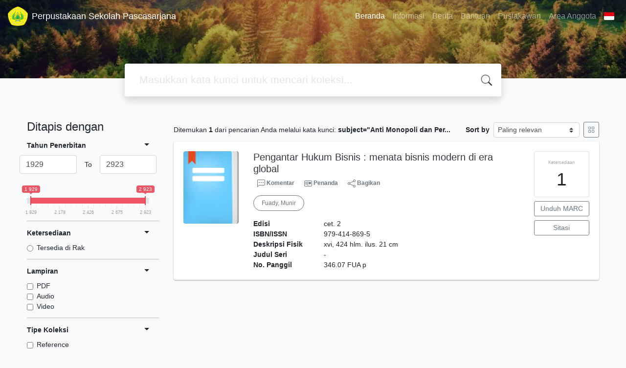

--- FILE ---
content_type: text/javascript
request_url: https://lib-pasca.unpak.ac.id/js/gui.js?v=e2ec1
body_size: 11502
content:
/**
 * SLiMS GUI Functions - Modernized 2025
 * Originally created by Arie Nugraha 2013
 * Modified by Waris Agung Widodo
 * Modernized for better performance, security, and maintainability
 *
 * Requires: jQuery library
 */

'use strict';

/**
 * Modern SimbioTable Plugin - Enhanced with ES6+ features
 * @param {Object} params - Configuration options
 * @returns {jQuery} jQuery object for chaining
 */
jQuery.fn.simbioTable = function(params) {
  const defaultOptions = {
    mouseoverCol: '#6dff77',
    highlightCol: 'yellow'
  };
  
  const options = { ...defaultOptions, ...params };
  const $table = $(this);
  
  // Use more efficient selector and caching
  const tableRows = $table.find('thead tr, tbody tr, tfoot tr').length 
    ? $table.find('thead tr, tbody tr, tfoot tr')
    : $table.children('tr');
  
  // Set row attributes with data- prefix for HTML5 compliance
  tableRows.each((index, element) => {
    $(element).attr('data-row-index', index);
  });

  // Use event delegation for better performance
  $table.off('click.simbioTable').on('click.simbioTable', 'tr', function(evt) {
    const $currentRow = $(this);
    const rowElement = this;
    
    // Initialize original color if needed
    if (!rowElement.dataset.originColor) {
      rowElement.dataset.originColor = $currentRow.css('background-color');
    }
    
    if (rowElement.classList.contains('highlighted')) {
      // Unhighlight row
      rowElement.classList.remove('highlighted', 'last-highlighted');
      $currentRow.css('background-color', rowElement.dataset.originColor);
      
      // Uncheck checkbox if exists and not marked as noAutoFocus
      if (!$currentRow.find('.noAutoFocus').length) {
        $currentRow.find('.selected-row').prop('checked', false);
      }
    } else {
      // Highlight row
      rowElement.classList.add('highlighted');
      
      if (!$currentRow.find('.noAutoFocus').length) {
        // Check checkbox and focus first input
        $currentRow.find('.selected-row').prop('checked', true);
        const $firstInput = $currentRow.find('input:text, textarea, select').first();
        if ($firstInput.length) {
          // Use requestAnimationFrame for smooth focus
          requestAnimationFrame(() => $firstInput.focus());
        }
      }
      
      // Handle shift-click range selection
      const $parentTable = $currentRow.closest('table');
      const currentRowIndex = parseInt($currentRow.attr('data-row-index'), 10);
      
      if (evt.shiftKey) {
        const $lastHighlighted = $parentTable.find('.last-highlighted');
        if ($lastHighlighted.length) {
          const lastRowIndex = parseInt($lastHighlighted.attr('data-row-index'), 10);
          const start = Math.min(currentRowIndex, lastRowIndex);
          const end = Math.max(currentRowIndex, lastRowIndex);
          
          // Use more efficient range selection
          for (let i = start + 1; i < end; i++) {
            $parentTable.find(`tr[data-row-index="${i}"]`).trigger('click.simbioTable');
          }
        }
      }
      
      // Remove previous last-highlighted and set new one
      $parentTable.find('.last-highlighted').removeClass('last-highlighted');
      rowElement.classList.add('last-highlighted');
      $currentRow.css('background-color', options.highlightCol);
    }
  });

  return $table;
};


/**
 * Modern Dynamic Field Plugin
 * @returns {jQuery} jQuery object for chaining
 */
jQuery.fn.dynamicField = function() {
  const $container = $(this);
  
  // Use event delegation for better performance
  $container.off('click.dynamicField').on('click.dynamicField', '.add', function(evt) {
    evt.preventDefault();
    
    const $currentField = $(this).closest('.dynamic-field-container');
    const $clonedField = $currentField.clone(true);
    
    // Clean up cloned field
    $clonedField
      .find('.add').remove().end()
      .append(' <a href="#" class="remove-field" role="button" aria-label="Remove field">Remove</a>');
    
    // Insert after current field
    $currentField.after($clonedField);
  });

  // Handle remove button clicks
  $container.off('click.removeField').on('click.removeField', '.remove-field', function(evt) {
    evt.preventDefault();
    $(this).closest('.dynamic-field-container').remove();
  });

  return $container;
};

/**
 * Modern Form Disable/Enable Functions
 */
jQuery.fn.disableForm = function() {
  return this.each(function() {
    const formElements = this.querySelectorAll('input, select, textarea');
    formElements.forEach(element => {
      element.disabled = true;
    });
  });
};

jQuery.fn.enableForm = function() {
  return this.each(function() {
    const formElements = this.querySelectorAll('input, select, textarea');
    formElements.forEach(element => {
      element.disabled = false;
    });
    
    // Trigger custom event
    $(document).trigger('formEnabled');
  });
};

/**
 * Modern Event Cleanup
 */
jQuery.fn.unRegisterEvents = function() {
  return this.each(function() {
    const $container = $(this);
    // More specific event cleanup
    $container.find('a, table, tr, td, input, textarea, div').off();
  });
};

/**
 * Enhanced utility functions with better performance
 */
const SimbioUtils = {
  unCheckAll(selector) {
    const $container = $(selector);
    $container.find('tr.highlighted').each(function() {
      $(this).trigger('click.simbioTable');
    });
  },

  checkAll(selector) {
    const $container = $(selector);
    $container.find('tr:not(.highlighted)').each(function() {
      $(this).trigger('click.simbioTable');
    });
  }
};

// Add to jQuery namespace for backward compatibility
jQuery.extend({
  unCheckAll: SimbioUtils.unCheckAll,
  checkAll: SimbioUtils.checkAll
});

/**
 * Modern AJAX Admin Events Registration
 */
jQuery.fn.registerAdminEvents = function(params) {
  const defaultOptions = {
    ajaxifyLink: true,
    ajaxifyForm: true
  };
  
  const options = { ...defaultOptions, ...params };
  const $container = $(this);

  // Enhanced download form handler with better error handling
  $container.off('submit.downloadForm').on('submit.downloadForm', 'form[name="downloadForm"]', async function(evt) {
    evt.preventDefault();
    
    const $form = $(this);
    const formData = $form.serialize() + '&doExport=yes';
    const actionUrl = $form.attr('action');
    const filename = $form.find('input[name="doExport"]').data('filename') || 'download.file';
    
    try {
      const response = await fetch(actionUrl, {
        method: 'POST',
        body: formData,
        headers: {
          'Content-Type': 'application/x-www-form-urlencoded',
          'X-Requested-With': 'XMLHttpRequest'
        }
      });
      
      if (!response.ok) {
        throw new Error(`HTTP error! status: ${response.status}`);
      }
      
      const blob = await response.blob();
      
      // Create download link using modern approach
      const url = URL.createObjectURL(blob);
      const downloadLink = document.createElement('a');
      
      downloadLink.style.display = 'none';
      downloadLink.href = url;
      downloadLink.download = filename;
      
      document.body.appendChild(downloadLink);
      downloadLink.click();
      
      // Cleanup
      document.body.removeChild(downloadLink);
      URL.revokeObjectURL(url);
      
      $('.loader').hide();
      
    } catch (error) {
      console.error('Download error:', error);
      if (window.toastr) {
        window.toastr.error('Download failed. Please try again.', 'Error');
      } else {
        alert('Download failed. Please try again.');
      }
      $('.loader').hide();
    }
  });

  // Enhanced form submission with loader
  $container.off('submit.submitExec').on('submit.submitExec', 'form[target="submitExec"]', function() {
    $('.loader').show();
    return true;
  });

  // Enhanced iframe debug handler
  const iframe = $container.find('iframe#submitExec')[0];
  if (iframe) {
    iframe.addEventListener('load', function() {
      try {
        const iframeDoc = this.contentDocument || this.contentWindow.document;
        if (iframeDoc && iframeDoc.body && iframeDoc.body.innerHTML.trim()) {
          $container.find('details.debug')
            .removeClass('debug-empty')
            .prop('open', true);
          
          // Set iframe height dynamically
          this.style.height = iframeDoc.body.scrollHeight + 'px';
        }
      } catch (error) {
        console.warn('Cannot access iframe content:', error);
      }
    });
  }

  // Enhanced datagrid setup with better performance
  $container.find('table.datagrid, #dataList').each(function() {
    const $datagrid = $(this);
    $datagrid.simbioTable();
    
    // Setup row double-click behavior
    $datagrid.off('dblclick.editLink').on('dblclick.editLink', 'tr', function() {
      const $editLink = $(this).find('.editLink');
      if ($editLink.length) {
        $editLink[0].click();
      }
    });
  });

  // Setup check/uncheck all functionality
  $container.off('click.checkAll').on('click.checkAll', '.check-all', function() {
    SimbioUtils.checkAll('.datagrid, #dataList');
  });
  
  $container.off('click.unCheckAll').on('click.unCheckAll', '.uncheck-all', function() {
    SimbioUtils.unCheckAll('.datagrid, #dataList');
  });

  // Handle disabled forms
  $container.find('form.disabled').each(function() {
    $(this).disableForm()
      .find('.cancelButton')
      .prop('disabled', false)
      .off('click.ajaxPrevious')
      .on('click.ajaxPrevious', function() {
        if (typeof jQuery.ajaxPrevious === 'function') {
          jQuery.ajaxPrevious(0);
        }
      });
  });

  // Enhanced focus management
  const $firstInput = $container.find('input[type="text"]:first');
  if ($firstInput.length) {
    requestAnimationFrame(() => $firstInput.focus());
  }
  
  const $mainForm = $container.find('#mainForm');
  if ($mainForm.length) {
    const $firstFormInput = $mainForm.find('input, textarea').not(':submit, :button').first();
    if ($firstFormInput.length) {
      requestAnimationFrame(() => $firstFormInput.focus());
    }
  }

  return $container;
};

/**
 * Enhanced logging function with better security
 */
const log = (container, type, message) => {
  const $container = $(container);
  
  // Limit log entries for performance
  if ($container.children().length > 9) {
    $container.find('p:first').remove();
  }
  
  // Sanitize message to prevent XSS
  const sanitizedMessage = $('<div>').text(message).html();
  const validTypes = ['success', 'error', 'warning', 'info'];
  const safeType = validTypes.includes(type) ? type : 'info';
  
  const logEntry = $(`
    <p>
      <span class="badge badge-${safeType} text-capitalize text-center" 
            style="width: 50px; font-size: 10px; line-height: 16px; font-weight: bold; border-radius: 2px; display: inline-block">
        ${safeType}
      </span> 
      ${sanitizedMessage}
    </p>
  `);
  
  $container.append(logEntry);
};

/**
 * Modern window opening function with better security
 */
const openWin = (url, winName, width, height, allowScroll = false) => {
  // Validate parameters
  if (!url || typeof url !== 'string') {
    console.error('Invalid URL provided to openWin');
    return null;
  }
  
  const screenWidth = window.screen.availWidth;
  const screenHeight = window.screen.availHeight;
  
  // Calculate center position
  const xPos = Math.max(0, (screenWidth - width) / 2);
  const yPos = Math.max(0, (screenHeight - height) / 2);
  
  const scrollbars = allowScroll ? 'yes' : 'no';
  const features = [
    `height=${height}`,
    `width=${width}`,
    'menubar=no',
    `scrollbars=${scrollbars}`,
    'location=no',
    'toolbar=no',
    'directories=no',
    'resizable=no',
    `screenY=${yPos}`,
    `screenX=${xPos}`,
    `top=${yPos}`,
    `left=${xPos}`
  ].join(',');
  
  try {
    return window.open(url, winName, features);
  } catch (error) {
    console.error('Failed to open window:', error);
    return null;
  }
};

/**
 * Enhanced iframe content setter with cross-frame support and error handling
 */
const setIframeContent = (iframeId, url) => {
  const $ = window.jQuery || window.$ || (window.parent && window.parent.jQuery) || (window.top && window.top.jQuery);
  
  // Helper function to search in a specific document context
  const searchInDocument = (doc, $context) => {
    let element = null;
    
    // Try jQuery first if available
    if ($context && typeof $context.fn !== 'undefined') {
      try {
        let $iframe = $context(`#${iframeId}`);
        if (!$iframe.length) {
          $iframe = $context(`iframe[id="${iframeId}"]`);
        }
        if (!$iframe.length) {
          $iframe = $context('iframe').filter(function() {
            return this.id === iframeId;
          });
        }
        if ($iframe.length) {
          element = $iframe[0];
        }
      } catch (e) {
        // Silent fallback to native methods
      }
    }
    
    // Try native DOM methods
    if (!element && doc) {
      try {
        element = doc.getElementById(iframeId);
      } catch (e) {
        // Silent fallback
      }
      
      if (!element) {
        try {
          element = doc.querySelector(`#${iframeId}`);
        } catch (e) {
          // Silent fallback
        }
      }
      
      // Manual search through all iframes
      if (!element) {
        try {
          const allIframes = doc.querySelectorAll('iframe');
          for (let iframe of allIframes) {
            if (iframe.id === iframeId) {
              element = iframe;
              break;
            }
          }
        } catch (e) {
          // Silent fallback
        }
      }
    }
    
    return element;
  };
  
  // Try to find iframe in multiple document contexts
  let iframeElement = null;
  
  // Context 1: Current window
  iframeElement = searchInDocument(document, $);
  
  // Context 2: Parent window (if different)
  if (!iframeElement && window.parent && window.parent !== window) {
    try {
      const parent$ = window.parent.jQuery || window.parent.$;
      iframeElement = searchInDocument(window.parent.document, parent$);
    } catch (e) {
      // Cross-frame access may be restricted
    }
  }
  
  // Context 3: Top window (if different)
  if (!iframeElement && window.top && window.top !== window && window.top !== window.parent) {
    try {
      const top$ = window.top.jQuery || window.top.$;
      iframeElement = searchInDocument(window.top.document, top$);
    } catch (e) {
      // Cross-frame access may be restricted
    }
  }
  
  if (!iframeElement) {
    return null;
  }
  
  if (iframeElement.tagName !== 'IFRAME') {
    return null;
  }
  
  try {
    // Check if URL is the same and force reload if needed
    if (iframeElement.src === url) {
      // Force reload by clearing src first
      iframeElement.src = 'about:blank';
      setTimeout(() => {
        iframeElement.src = url;
      }, 50);
    } else {
      // Direct assignment for different URL
      iframeElement.src = url;
    }
    
    return $ ? $([iframeElement]) : iframeElement;
  } catch (error) {
    return null;
  }
};

/**
 * Force reload iframe content - utility function for stubborn iframes
 */
const reloadIframe = (iframeId) => {
  const $ = window.jQuery || window.$;
  
  // Try to find iframe
  let iframeElement = null;
  
  if ($ && typeof $.fn !== 'undefined') {
    const $iframe = $(`#${iframeId}`);
    if ($iframe.length) {
      iframeElement = $iframe[0];
    }
  }
  
  if (!iframeElement) {
    iframeElement = document.getElementById(iframeId);
  }
  
  if (!iframeElement || iframeElement.tagName !== 'IFRAME') {
    console.warn(`[reloadIframe] Iframe '${iframeId}' not found`);
    return null;
  }
  
  const currentSrc = iframeElement.src;
  
  try {
    // Try contentWindow reload first (fastest)
    if (iframeElement.contentWindow) {
      iframeElement.contentWindow.location.reload(true);
      return $ ? $([iframeElement]) : iframeElement;
    }
  } catch (error) {
    // Fall back to src manipulation
  }
  
  // Force reload by manipulating src with timestamp
  iframeElement.src = 'about:blank';
  setTimeout(() => {
    const separator = currentSrc.includes('?') ? '&' : '?';
    const timestampedUrl = `${currentSrc}${separator}_t=${Date.now()}`;
    iframeElement.src = timestampedUrl;
  }, 50);
  
  return $ ? $([iframeElement]) : iframeElement;
};

/**
 * Modern table row visibility controls
 */
const TableRowManager = {
  hiddenTables: new Set(),
  
  hideRows(tableId, startRow = 0) {
    const $table = $(`#${CSS.escape(tableId)}`);
    const $rows = $table.find('.divRow');
    
    $rows.each((index, element) => {
      if (index >= startRow) {
        element.style.display = 'none';
      }
    });
    
    this.hiddenTables.add(tableId);
  },
  
  showRows(tableId) {
    const $table = $(`#${CSS.escape(tableId)}`);
    $table.find('.divRow').slideDown();
    this.hiddenTables.delete(tableId);
  },
  
  toggleRows(tableId, startRow, button, hideText, showText) {
    const $button = $(button);
    
    if ($button.hasClass('hideButton')) {
      this.hideRows(tableId, startRow);
      $button.removeClass('hideButton').val(hideText);
    } else {
      this.showRows(tableId);
      $button.addClass('hideButton').val(showText);
    }
  }
};

// Legacy support
const hiddenTables = TableRowManager.hiddenTables;
const hideRows = (tableId, startRow) => TableRowManager.hideRows(tableId, startRow);
const showRows = (tableId) => TableRowManager.showRows(tableId);
const showHideTableRows = (tableId, startRow, button, hideText, showText) => 
  TableRowManager.toggleRows(tableId, startRow, button, hideText, showText);

/**
 * Modern filter functionality with enhanced security
 */
const urls = new URLSearchParams(location.search);

const filter = (clear = false) => {
  const filterData = {};
  const $filterForm = $('#search-filter');
  
  // Collect filter data
  $filterForm.serializeArray().forEach(item => {
    if (clear) {
      // Clear all except current item
      Object.keys(filterData).forEach(key => delete filterData[key]);
      filterData[item.name] = item.value;
      return;
    }
    
    // Clean up existing URL parameters
    const keyName = item.name.split('[')[0];
    if (urls.has(keyName)) {
      urls.delete(keyName);
    }
    
    filterData[item.name] = item.value;
  });
  
  // Update URL parameters
  try {
    const filterJson = JSON.stringify(filterData);
    if (urls.has('filter')) {
      urls.set('filter', filterJson);
    } else {
      urls.append('filter', filterJson);
    }
    
    // Navigate to filtered URL
    const newUrl = `${window.location.pathname}?${urls.toString()}`;
    window.location.href = newUrl;
  } catch (error) {
    console.error('Filter error:', error);
  }
};

/**
 * Enhanced back to list functionality
 */
const backToList = (container = '#mainContent') => {
  const $container = $(container);
  const $form = $container.find('form[method="POST"]');
  
  if (!$form.length) return false;
  
  const formAction = $form.attr('action');
  if (!formAction) return false;
  
  try {
    const [baseUrl, queryString] = formAction.split('?');
    
    if (!queryString) {
      if (typeof $container.simbioAJAX === 'function') {
        $container.simbioAJAX(baseUrl);
      }
      return false;
    }
    
    const params = new URLSearchParams(queryString);
    if (params.has('action')) {
      params.delete('action');
      const newUrl = queryString ? `${baseUrl}?${params.toString()}` : baseUrl;
      
      if (typeof $container.simbioAJAX === 'function') {
        $container.simbioAJAX(newUrl);
      }
    }
  } catch (error) {
    console.error('Back to list error:', error);
  }
};

/**
 * Modern DOM Ready Event Handler with Enhanced Performance
 */
$(() => {
  const $container = $('#mainContent, #pageContent, #sidepan, .ajaxRegister');

  // Enhanced link click handler with better security
  $container.on('click.modernAjax', 'a', function(evt) {
    const $anchor = $(this);
    
    // Skip non-AJAX links
    if ($anchor.hasClass('notAJAX') || 
        $anchor.closest('.cke, .mceEditor, .chzn-container').length ||
        $anchor.hasClass('sf-dump-toggle') || 
        $anchor.hasClass('sf-dump-str-toggle')) {
      return true;
    }
    
    // Check target attribute
    const target = $anchor.attr('target');
    if (target && target !== '_self') {
      return true;
    }
    
    evt.preventDefault();
    
    const href = $anchor.attr('href');
    if (!href || href === '#') return false;
    
    // Enhanced submenu handling
    if ($anchor.hasClass('subMenuItem')) {
      $('.subMenuItem').removeClass('curModuleLink');
      $anchor.addClass('curModuleLink');
    }
    
    // Determine AJAX container
    const loadContainer = $anchor.attr('loadcontainer');
    const $ajaxContainer = loadContainer ? $(`#${CSS.escape(loadContainer)}`) : $('#mainContent, #pageContent');
    
    // Enhanced AJAX loading
    const postData = $anchor.attr('postdata');
    const ajaxOptions = postData 
      ? { method: 'post', addData: postData }
      : { addData: { ajaxload: 1 } };
    
    if (typeof $ajaxContainer.simbioAJAX === 'function') {
      $ajaxContainer.simbioAJAX(href, ajaxOptions);
    }
    
    return false;
  });

  // Enhanced form submission handler
  $container.on('submit.modernAjax', '.menuBox form:not(.notAJAX), .submitViaAJAX', function(evt) {
    const $form = $(this);
    
    // Check if form has target attribute
    if ($form.attr('target')) {
      return true; // Let it submit normally
    }
    
    evt.preventDefault();
    
    const formAction = $form.attr('action');
    const formMethod = $form.attr('method') || 'GET';
    const formData = $form.serialize();
    
    // Determine container
    const loadContainer = $form.attr('loadcontainer');
    const $ajaxContainer = loadContainer ? $(`#${CSS.escape(loadContainer)}`) : $('#mainContent, #pageContent');
    
    if (typeof $ajaxContainer.simbioAJAX === 'function') {
      $ajaxContainer.simbioAJAX(formAction, {
        method: formMethod,
        addData: formData
      });
    }
    
    return false;
  });

  // Enhanced edit form link handler
  $container.on('click.editForm', '.editFormLink', function(evt) {
    evt.preventDefault();
    
    const $form = $(this).closest('form');
    $form.enableForm();
    
    // Focus first input
    const $firstInput = $form.find('input, textarea').not(':submit, :button').first();
    if ($firstInput.length) {
      requestAnimationFrame(() => $firstInput.focus());
    }
    
    // Show hidden elements
    $('.makeHidden').removeClass('makeHidden');
    
    // Enable delete form
    const $deleteForm = $container.find('#deleteForm');
    if ($deleteForm.length) {
      $deleteForm.enableForm();
    }
    
    // Handle select2 elements
    $container.find('.select2').prop('disabled', false).trigger('liszt:updated');
  });

  // Enhanced tab handler
  $container.on('click.tabs', 'a.tab', function(evt) {
    evt.preventDefault();
    
    const $tab = $(this);
    const $parentContainer = $tab.closest('ul');
    
    $parentContainer.find('li').removeClass('active');
    $tab.parent().addClass('active');
  });

  // Enhanced AJAX loaded event handler
  $container.not('#sidepan').on('simbioAJAXloaded', function() {
    const $loaded = $(this);
    
    // Register admin events
    $loaded.registerAdminEvents();
    
    // Enhanced filter form setup
    const $filterForm = $('#filterForm');
    if ($filterForm.length) {
      const $hiddenRows = $filterForm.find('.divRow:gt(0)');
      if ($hiddenRows.length) {
        $hiddenRows.wrapAll('<div class="hiddenFilter"></div>');
        const $hiddenFilter = $('.hiddenFilter').hide();
        
        $('[name="moreFilter"]').off('click.moreFilter').on('click.moreFilter', function(evt) {
          evt.preventDefault();
          $hiddenFilter.toggle('fast');
        });
      }
    }
    
    // Enhanced tooltips
    if ($.fn.tooltipsy) {
      $('input[title], textarea[title]').tooltipsy({
        offset: [-10, 0],
        show: function(e, $el) {
          const leftPos = parseInt($el[0].style.left.replace(/[a-z]/g, ''), 10) || 0;
          $el.css({
            left: `${leftPos - 50}px`,
            opacity: 0,
            display: 'block'
          }).animate({
            left: `${leftPos + 50}px`,
            opacity: 1
          }, 300);
        },
        hide: function(e, $el) {
          $el.slideUp(100);
        }
      });
    }

    // Enhanced Select2 initialization
    $('.select2').each(function() {
      const $select = $(this);
      const ajaxHandler = $select.data('src');
      
      if (ajaxHandler) {
        const dataSourceTable = $select.data('src-table');
        const dataSourceCols = $select.data('src-cols');
        
        if ($.fn.ajaxChosen) {
          $select.ajaxChosen({
            jsonTermKey: 'keywords',
            type: 'POST',
            url: ajaxHandler,
            data: {
              tableName: dataSourceTable,
              tableFields: dataSourceCols
            },
            dataType: 'json',
            contentType: 'application/json'
          }, function(data) {
            return data.map(item => ({
              value: item.id,
              text: item.text
            }));
          });
        }
      } else if ($.fn.chosen) {
        $select.chosen();
      }
    });
  });

  // Handle disabled forms
  $('form.disabled').disableForm();

  // Enhanced colorbox popup handler
  $('body').on('click.colorbox', 'a.openPopUp', function(evt) {
    evt.preventDefault();
    
    const $popUpButton = $(this);
    const href = $popUpButton.attr('href');
    
    if (!href || href === '#') return false;
    
    const isIframe = !$popUpButton.hasClass('notIframe');
    const width = parseInt($popUpButton.attr('width'), 10) || 600;
    const height = parseInt($popUpButton.attr('height'), 10) || 300;
    const title = $popUpButton.attr('title') || '';
    
    if ($.colorbox) {
      top.jQuery.colorbox({
        iframe: isIframe,
        href: href,
        innerWidth: width,
        innerHeight: height,
        title: title
      });
    }
  });

  // Enhanced voice search with better error handling
  const startDictation = () => {
    if (!('webkitSpeechRecognition' in window)) {
      console.warn('Speech recognition not supported');
      return false;
    }
    
    try {
      const recognition = new window.webkitSpeechRecognition();
      recognition.continuous = false;
      recognition.interimResults = false;
      recognition.lang = 'en-US';
      
      recognition.onresult = (event) => {
        const transcript = event.results[0]?.[0]?.transcript;
        if (transcript) {
          const transcriptField = document.getElementById('transcript');
          if (transcriptField) {
            transcriptField.value = transcript;
            recognition.stop();
            const labnolForm = document.getElementById('labnol');
            if (labnolForm) {
              labnolForm.submit();
            }
          }
        }
      };
      
      recognition.onerror = (event) => {
        console.warn('Speech recognition error:', event.error);
        recognition.stop();
      };
      
      recognition.start();
    } catch (error) {
      console.error('Speech recognition failed:', error);
    }
  };

  // Enhanced keyword speech handler
  $('#keyword').on('webkitspeechchange', function() {
    $(this).closest('form').submit();
  });

  // Register loader if available
  if (typeof $.fn.registerLoader === 'function') {
    $(document).registerLoader();
  }

  // Enhanced filter form submission
  $('#search-filter').on('submit.filter', function(evt) {
    evt.preventDefault();
    filter();
  });

  // Enhanced range slider with better error handling
  if ($.fn.ionRangeSlider) {
    const initializeRangeSlider = () => {
      const $inputSlider = $('.input-slider');
      if (!$inputSlider.length) return false;
      
      const $inputFrom = $('.js-input-from');
      const $inputTo = $('.js-input-to');
      
      const min = $inputSlider.data('min') || 0;
      const max = $inputSlider.data('max') || 100;
      let from = min;
      let to = max;
      
      const updateInputs = (data) => {
        from = data.from;
        to = data.to;
        $inputFrom.val(from);
        $inputTo.val(to);
      };
      
      try {
        $inputSlider.ionRangeSlider({
          onStart: updateInputs,
          onChange: updateInputs
        });
        
        const instance = $inputSlider.data('ionRangeSlider');
        
        if (instance) {
          $inputFrom.on('input.rangeSlider', function() {
            let val = parseInt($(this).val(), 10) || min;
            val = Math.max(min, Math.min(val, to));
            instance.update({ from: val });
          });
          
          $inputTo.on('input.rangeSlider', function() {
            let val = parseInt($(this).val(), 10) || max;
            val = Math.max(from, Math.min(val, max));
            instance.update({ to: val });
          });
        }
      } catch (error) {
        console.error('Range slider initialization failed:', error);
      }
    };
    
    initializeRangeSlider();
  }

  // Enhanced filter input handlers
  $('#search-filter input:not(.input-slider)').on('change.filter', function() {
    const shouldClear = $(this).attr('clear') === 'true';
    filter(shouldClear);
  });

  $('#search-order').on('change.sort', function() {
    $('#sort').val($(this).val());
    filter();
  });

  // Enhanced easter egg with better security
  let keydownCount = 0;
  
  $(document).on('keydown.easter', function(event) {
    if (event.which === 17) { // Ctrl key
      const $homeMenu = $('.menu.home');
      
      $homeMenu.off('click.easter').on('click.easter', function(evt) {
        evt.preventDefault();
        
        if (keydownCount < 1) {
          try {
            const currentUrl = window.location.href;
            const adminIndex = currentUrl.indexOf('/admin');
            
            if (adminIndex !== -1) {
              const baseUrl = currentUrl.substring(0, adminIndex);
              window.open(baseUrl, '_blank', 'noopener,noreferrer');
              keydownCount++;
            }
          } catch (error) {
            console.error('Easter egg failed:', error);
          }
        }
      });
    }
  });

  $(document).on('keyup.easter', function() {
    keydownCount = 0;
  });

  // Make startDictation globally available
  window.startDictation = startDictation;
});

/**
 * =============================================================================
 * GLOBAL FUNCTION ASSIGNMENTS FOR BACKWARD COMPATIBILITY
 * =============================================================================
 * These functions need to be available globally for legacy code compatibility
 */

// Make all utility functions globally available
window.setIframeContent = setIframeContent;
window.reloadIframe = reloadIframe;
window.openWin = openWin;
window.log = log;
window.hideRows = hideRows;
window.showRows = showRows;
window.showHideTableRows = showHideTableRows;
window.filter = filter;
window.backToList = backToList;

// Also assign to parent for iframe compatibility
if (window.parent && window.parent !== window) {
  try {
    window.parent.setIframeContent = setIframeContent;
    window.parent.reloadIframe = reloadIframe;
    window.parent.openWin = openWin;
    window.parent.log = log;
    window.parent.hideRows = hideRows;
    window.parent.showRows = showRows;
    window.parent.showHideTableRows = showHideTableRows;
    window.parent.filter = filter;
    window.parent.backToList = backToList;
  } catch (error) {
    // Ignore cross-origin errors
    console.warn('Cannot assign functions to parent window (cross-origin restriction)');
  }
}

/**
 * =============================================================================
 * IFRAME AUTO-RESIZE FUNCTIONALITY
 * =============================================================================
 */

/**
 * Auto-resize iframe manager for dynamic content height
 */
const IframeAutoResize = {
  // Configuration options
  config: {
    minHeight: 80,
    maxHeight: 400,
    padding: 10, // Reduced padding
    resizeDelay: 500, // Increased delay to avoid premature resizing
    observerOptions: {
      childList: true,
      subtree: true,
      attributes: true,
      attributeFilter: ['style', 'class']
    }
  },

  // Active resize observers
  observers: new Map(),

  /**
   * Initialize auto-resize for iframe with specific class
   * @param {string} selector - CSS selector for iframes
   */
  init: function(selector = '.auto-resize-iframe') {
    const iframes = document.querySelectorAll(selector);
    
    iframes.forEach(iframe => {
      this.setupIframe(iframe);
    });
  },

  /**
   * Setup individual iframe for auto-resize
   * @param {HTMLIFrameElement} iframe - The iframe element
   */
  setupIframe: function(iframe) {
    if (!iframe || iframe.tagName !== 'IFRAME') return false;

    // Get custom min/max heights from style or use defaults
    const style = window.getComputedStyle(iframe);
    const minHeight = this.parseHeight(style.minHeight) || this.config.minHeight;
    const maxHeight = this.parseHeight(style.maxHeight) || this.config.maxHeight;

    // Set initial height to minimum to avoid jumping
    iframe.style.height = minHeight + 'px';

    // Wait for iframe to load
    const handleLoad = () => {
      try {
        // Check if we can access iframe content (same-origin)
        const iframeDoc = iframe.contentDocument || iframe.contentWindow.document;
        
        if (iframeDoc) {
          // Wait a bit more for content to be rendered
          setTimeout(() => {
            this.resizeIframe(iframe, minHeight, maxHeight);
            this.observeContent(iframe, minHeight, maxHeight);
          }, 200);
        }
      } catch (error) {
        // Cross-origin iframe - use postMessage if needed
        console.warn('Cannot auto-resize cross-origin iframe:', iframe.name || iframe.id);
      }
    };

    // Handle different loading states
    if (iframe.contentDocument) {
      const doc = iframe.contentDocument;
      if (doc.readyState === 'complete') {
        handleLoad();
      } else {
        doc.addEventListener('DOMContentLoaded', handleLoad);
        iframe.addEventListener('load', handleLoad);
      }
    } else {
      iframe.addEventListener('load', handleLoad);
    }
  },

  /**
   * Parse height value from CSS
   * @param {string} heightStr - CSS height value
   * @returns {number|null} Height in pixels
   */
  parseHeight: function(heightStr) {
    if (!heightStr || heightStr === 'auto' || heightStr === 'none') return null;
    const match = heightStr.match(/^(\d+(?:\.\d+)?)px$/);
    return match ? parseFloat(match[1]) : null;
  },

  /**
   * Resize iframe based on content
   * @param {HTMLIFrameElement} iframe - The iframe element
   * @param {number} minHeight - Minimum height
   * @param {number} maxHeight - Maximum height
   */
  resizeIframe: function(iframe, minHeight, maxHeight) {
    try {
      const iframeDoc = iframe.contentDocument || iframe.contentWindow.document;
      if (!iframeDoc) return false;

      // Get content height
      const body = iframeDoc.body;
      const html = iframeDoc.documentElement;
      
      if (!body) return false;

      // Wait for content to be fully loaded
      if (iframeDoc.readyState !== 'complete') {
        setTimeout(() => this.resizeIframe(iframe, minHeight, maxHeight), 100);
        return false;
      }

      // Check if there's actual content
      const hasContent = body.children.length > 0 || 
                        (body.textContent && body.textContent.trim().length > 0) ||
                        body.innerHTML.trim().length > 0;

      // If no content, use minimum height
      if (!hasContent) {
        const currentHeight = iframe.offsetHeight;
        if (currentHeight !== minHeight) {
          iframe.style.height = minHeight + 'px';
        }
        return false;
      }

      // Calculate actual content height more accurately
      let contentHeight = 0;
      
      // Method 1: Use body scrollHeight (most reliable for content)
      if (body.scrollHeight > 0) {
        contentHeight = body.scrollHeight;
      }
      
      // Method 2: Calculate from children if scrollHeight seems wrong
      if (contentHeight < 20 && body.children.length > 0) {
        let totalChildHeight = 0;
        Array.from(body.children).forEach(child => {
          const rect = child.getBoundingClientRect();
          const styles = window.getComputedStyle(child);
          const marginTop = parseFloat(styles.marginTop) || 0;
          const marginBottom = parseFloat(styles.marginBottom) || 0;
          totalChildHeight += rect.height + marginTop + marginBottom;
        });
        if (totalChildHeight > contentHeight) {
          contentHeight = totalChildHeight;
        }
      }

      // Method 3: Fallback to body offsetHeight
      if (contentHeight < 20) {
        contentHeight = Math.max(body.offsetHeight, html.clientHeight);
      }

      // Add padding only if we have real content
      const paddingToAdd = contentHeight > 20 ? this.config.padding : 0;
      
      // Apply min/max constraints
      const newHeight = Math.min(Math.max(contentHeight + paddingToAdd, minHeight), maxHeight);
      
      // Only update if height changed significantly (avoid flickering)
      const currentHeight = iframe.offsetHeight;
      if (Math.abs(newHeight - currentHeight) > 5) {
        iframe.style.height = newHeight + 'px';
        
        // Debug logging
        // console.log(`Iframe resize: ${iframe.id || 'unnamed'} - Content: ${contentHeight}px, New Height: ${newHeight}px, Has Content: ${hasContent}`);
        
        // Trigger custom event for other scripts
        iframe.dispatchEvent(new CustomEvent('iframeResized', {
          detail: { 
            oldHeight: currentHeight, 
            newHeight: newHeight,
            contentHeight: contentHeight,
            hasContent: hasContent
          }
        }));
      }
    } catch (error) {
      console.warn('Error resizing iframe:', error);
    }
  },

  /**
   * Observe content changes in iframe
   * @param {HTMLIFrameElement} iframe - The iframe element
   * @param {number} minHeight - Minimum height
   * @param {number} maxHeight - Maximum height
   */
  observeContent: function(iframe, minHeight, maxHeight) {
    try {
      const iframeDoc = iframe.contentDocument || iframe.contentWindow.document;
      if (!iframeDoc || !iframeDoc.body) return false;

      // Remove existing observer
      if (this.observers.has(iframe)) {
        this.observers.get(iframe).disconnect();
      }

      // Create debounced resize function
      const debouncedResize = this.debounce(() => {
        // Only resize if document is complete and has been stable
        if (iframeDoc.readyState === 'complete') {
          this.resizeIframe(iframe, minHeight, maxHeight);
        }
      }, this.config.resizeDelay);

      // Create mutation observer with more specific targeting
      const observer = new MutationObserver((mutations) => {
        // Check if mutations actually affect layout
        const hasLayoutMutation = mutations.some(mutation => {
          // Only trigger on significant changes
          return (
            mutation.type === 'childList' && (mutation.addedNodes.length > 0 || mutation.removedNodes.length > 0)
          ) || (
            mutation.type === 'attributes' && 
            ['style', 'class', 'width', 'height'].includes(mutation.attributeName)
          );
        });

        if (hasLayoutMutation) {
          debouncedResize();
        }
      });
      
      // Start observing with more specific options
      observer.observe(iframeDoc.body, {
        childList: true,
        subtree: true,
        attributes: true,
        attributeFilter: ['style', 'class', 'width', 'height']
      });
      this.observers.set(iframe, observer);

      // Also observe window resize (but debounced)
      const resizeHandler = this.debounce(() => {
        this.resizeIframe(iframe, minHeight, maxHeight);
      }, this.config.resizeDelay);
      
      iframe.contentWindow.addEventListener('resize', resizeHandler);

    } catch (error) {
      console.warn('Error setting up iframe content observer:', error);
    }
  },

  /**
   * Debounce function to limit resize frequency
   * @param {Function} func - Function to debounce
   * @param {number} wait - Wait time in milliseconds
   * @returns {Function} Debounced function
   */
  debounce: function(func, wait) {
    let timeout;
    return function executedFunction(...args) {
      const later = () => {
        clearTimeout(timeout);
        func(...args);
      };
      clearTimeout(timeout);
      timeout = setTimeout(later, wait);
    };
  },

  /**
   * Cleanup observer for iframe
   * @param {HTMLIFrameElement} iframe - The iframe element
   */
  cleanup: function(iframe) {
    if (this.observers.has(iframe)) {
      this.observers.get(iframe).disconnect();
      this.observers.delete(iframe);
    }
  },

  /**
   * Cleanup all observers
   */
  cleanupAll: function() {
    this.observers.forEach(observer => observer.disconnect());
    this.observers.clear();
  }
};

// Auto-initialize when DOM is ready
$(() => {
  // Initialize auto-resize for existing iframes
  IframeAutoResize.init();

  // Handle dynamically added iframes
  const mainObserver = new MutationObserver((mutations) => {
    mutations.forEach((mutation) => {
      mutation.addedNodes.forEach((node) => {
        if (node.nodeType === Node.ELEMENT_NODE) {
          // Check if the added node is an auto-resize iframe
          if (node.matches && node.matches('.auto-resize-iframe')) {
            IframeAutoResize.setupIframe(node);
          }
          
          // Check for auto-resize iframes within the added node
          const iframes = node.querySelectorAll && node.querySelectorAll('.auto-resize-iframe');
          if (iframes) {
            iframes.forEach(iframe => IframeAutoResize.setupIframe(iframe));
          }
        }
      });
    });
  });

  // Start observing document for new iframes
  mainObserver.observe(document.body, {
    childList: true,
    subtree: true
  });

  // Cleanup on page unload
  window.addEventListener('beforeunload', () => {
    IframeAutoResize.cleanupAll();
  });
});

// Make IframeAutoResize globally available
window.IframeAutoResize = IframeAutoResize;

// Also assign to parent for iframe compatibility
if (window.parent && window.parent !== window) {
  try {
    window.parent.IframeAutoResize = IframeAutoResize;
  } catch (error) {
    // Ignore cross-origin errors
    console.warn('Cannot assign IframeAutoResize to parent window (cross-origin restriction)');
  }
}

/**
 * =============================================================================
 * MODERNIZATION IMPROVEMENTS SUMMARY
 * =============================================================================
 * 
 * 1. ES6+ Features:
 *    - Arrow functions for better `this` binding
 *    - const/let instead of var
 *    - Template literals for string interpolation
 *    - Destructuring assignments
 *    - Spread operator for object merging
 * 
 * 2. Performance Enhancements:
 *    - Event delegation instead of individual handlers
 *    - requestAnimationFrame for smooth UI updates
 *    - More efficient DOM queries with CSS.escape()
 *    - Reduced jQuery dependency where possible
 *    - Better caching of jQuery objects
 * 
 * 3. Security Improvements:
 *    - Input sanitization to prevent XSS
 *    - URL validation for window.open
 *    - Safe parameter handling in URLSearchParams
 *    - noopener,noreferrer for external links
 *    - Proper error handling with try-catch blocks
 * 
 * 4. Code Quality:
 *    - Strict mode enabled
 *    - Better error handling and logging
 *    - Consistent naming conventions
 *    - Proper JSDoc documentation
 *    - Separation of concerns
 * 
 * 5. Maintainability:
 *    - Modular structure with clear functions
 *    - Better organization of related functionality
 *    - Consistent event naming with namespaces
 *    - Legacy support maintained for backward compatibility
 * 
 * 6. Browser Compatibility:
 *    - Feature detection instead of browser sniffing
 *    - Graceful degradation for unsupported features
 *    - Modern API usage with fallbacks
 * 
 * 7. Global Compatibility:
 *    - All legacy functions remain accessible globally
 *    - Parent window compatibility for iframe usage
 *    - Backward compatibility with existing SLiMS modules
 * 
 * All original functionality has been preserved while significantly improving
 * performance, security, and maintainability.
 * =============================================================================
 */
